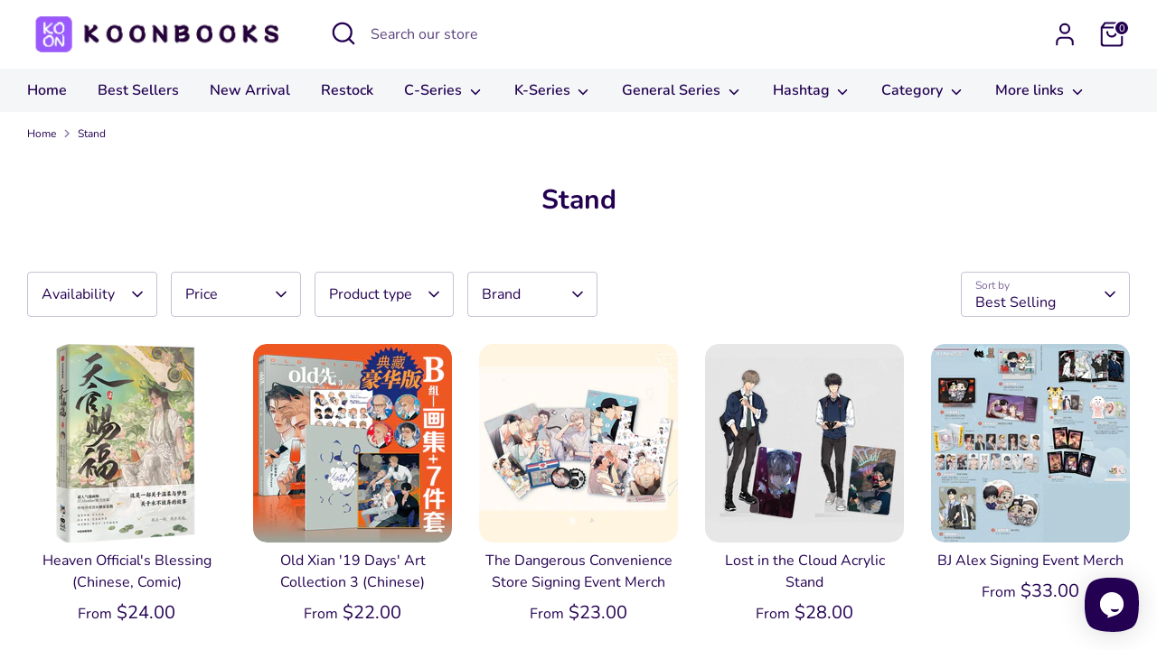

--- FILE ---
content_type: image/svg+xml
request_url: https://cdn.shopify.com/s/files/1/0184/4255/1360/files/faq-073.svg?v=1612396068
body_size: 227
content:
<svg viewBox="0 -1 354.50363 354" xmlns="http://www.w3.org/2000/svg"><path d="m177.253906 168.285156c-16.53125 0-29.933594-13.402344-29.933594-29.933594s13.402344-29.933593 29.933594-29.933593 29.933594 13.402343 29.933594 29.933593c0 3.867188 3.132812 7 7 7s7-3.132812 7-7c-.027344-21.550781-15.664062-39.910156-36.933594-43.371093v-13.855469c0-3.867188-3.132812-7-7-7-3.867187 0-7 3.132812-7 7v13.855469c-22.601562 3.65625-38.605468 24.058593-36.773437 46.878906 1.828125 22.824219 20.878906 40.414063 43.773437 40.421875 16.464844 0 29.835938 13.292969 29.933594 29.757812.09375 16.460938-13.125 29.910157-29.585938 30.101563-.117187-.007813-.230468-.019531-.347656-.019531-.117187 0-.230468.011718-.347656.019531-16.386719-.207031-29.566406-13.539063-29.585938-29.925781 0-3.867188-3.132812-7-7-7-3.863281 0-7 3.132812-7 7 .027344 21.550781 15.664063 39.910156 36.933594 43.371094v15.539062c0 3.867188 3.132813 7 7 7 3.867188 0 7-3.132812 7-7v-15.539062c22.601563-3.65625 38.605469-24.058594 36.773438-46.878907-1.828125-22.820312-20.878906-40.410156-43.773438-40.421875zm0 0" fill="#1ae5be"/><g fill="#0635c9"><path d="m107.464844 271.359375c-1.421875-2.414063-4.152344-3.746094-6.929688-3.386719l-54.945312 7.136719c-1.890625.242187-3.601563 1.25-4.734375 2.789063-1.132813 1.535156-1.589844 3.464843-1.265625 5.347656l9.464844 54.589844c.476562 2.761718 2.558593 4.972656 5.289062 5.617187s5.582031-.402344 7.242188-2.660156l15-20.359375c29.589843 20.652344 64.832031 31.675781 100.917968 31.5625 97.597656 0 177-79.398438 177-177 .042969-23.410156-4.585937-46.59375-13.621094-68.1875-.949218-2.332032-3.078124-3.972656-5.574218-4.300782-2.492188-.328124-4.972656.707032-6.492188 2.714844-1.519531 2.003906-1.84375 4.671875-.851562 6.984375 8.316406 19.886719 12.582031 41.234375 12.539062 62.789063 0 89.878906-73.121094 163-163 163-33.097656.105468-65.421875-9.964844-92.609375-28.839844l22.171875-30.089844c1.664063-2.257812 1.820313-5.289062.398438-7.707031zm-37.929688 35.050781c-.015625.015625-.03125.035156-.042968.050782-.015626.019531-.042969.066406-.066407.101562l-9.371093 12.71875-5.414063-31.230469 31.433594-4.082031zm0 0"/><path d="m20.082031 249.742188c2.34375 0 4.527344-1.171876 5.824219-3.121094 1.296875-1.949219 1.535156-4.417969.632812-6.578125-8.316406-19.886719-12.582031-41.234375-12.539062-62.789063 0-89.878906 73.121094-163 163-163 33.09375-.101562 65.421875 9.964844 92.605469 28.839844l-22.167969 30.089844c-1.566406 2.125-1.800781 4.953125-.613281 7.308594 1.191406 2.355468 3.605469 3.84375 6.246093 3.84375.300782 0 .601563-.019532.902344-.058594l54.941406-7.132813c1.890626-.246093 3.601563-1.253906 4.734376-2.789062 1.132812-1.535157 1.589843-3.46875 1.265624-5.351563l-9.460937-54.589844c-.476563-2.761718-2.558594-4.972656-5.289063-5.617187-2.730468-.644531-5.578124.402344-7.242187 2.660156l-15 20.359375c-29.59375-20.652344-64.835937-31.675781-100.921875-31.5625-97.601562 0-177 79.398438-177 177-.0429688 23.410156 4.585938 46.589844 13.621094 68.1875 1.089844 2.605469 3.636718 4.304688 6.460937 4.300782zm274.371094-216.773438 5.414063 31.230469-31.429688 4.082031 16.53125-22.441406c.015625-.015625.03125-.035156.046875-.054688.015625-.015625.042969-.0625.066406-.097656zm0 0"/></g></svg>